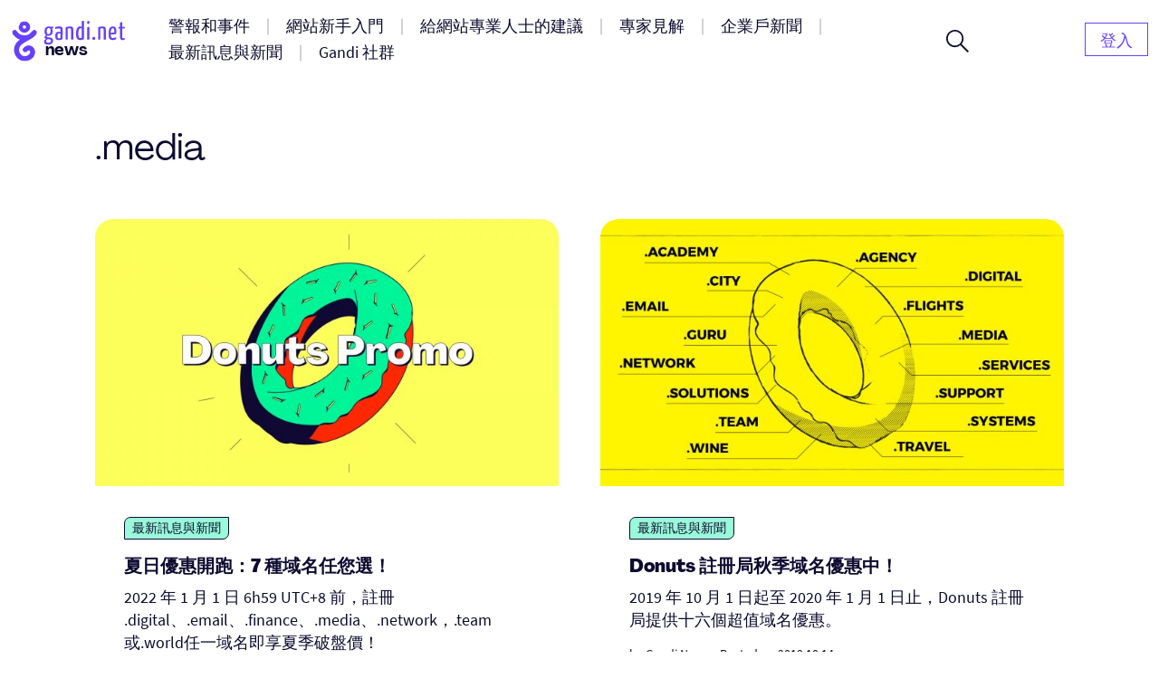

--- FILE ---
content_type: text/html; charset=UTF-8
request_url: https://news.gandi.net/zh-hant/tag/dot-media/
body_size: 14277
content:
<!doctype html>
<html lang="zh-TW">
<head>
	<meta charset="UTF-8">
	<meta name="viewport" content="width=device-width, initial-scale=1">
	<link rel="profile" href="https://gmpg.org/xfn/11">

	<title>.media &#8211; Gandi 新聞</title>
<meta name='robots' content='max-image-preview:large' />
<link rel="alternate" href="https://news.gandi.net/en/tag/dot-media/" hreflang="en" />
<link rel="alternate" href="https://news.gandi.net/es/tag/dot-media/" hreflang="es" />
<link rel="alternate" href="https://news.gandi.net/fr/tag/dot-media/" hreflang="fr" />
<link rel="alternate" href="https://news.gandi.net/ja/tag/dot-media/" hreflang="ja" />
<link rel="alternate" href="https://news.gandi.net/zh-hant/tag/dot-media/" hreflang="zh-TW" />
<link rel="alternate" href="https://news.gandi.net/zh-hans/tag/dot-media/" hreflang="zh-CN" />
<link rel="alternate" type="application/rss+xml" title="訂閱《Gandi 新聞》&raquo; 資訊提供" href="https://news.gandi.net/zh-hant/feed/" />
<link rel="alternate" type="application/rss+xml" title="訂閱《Gandi 新聞》&raquo; 留言的資訊提供" href="https://news.gandi.net/zh-hant/comments/feed/" />
<link rel="alternate" type="application/rss+xml" title="訂閱《Gandi 新聞》&raquo; 標籤〈.media〉的資訊提供" href="https://news.gandi.net/zh-hant/tag/dot-media/feed/" />
<script>
window._wpemojiSettings = {"baseUrl":"https:\/\/s.w.org\/images\/core\/emoji\/15.0.3\/72x72\/","ext":".png","svgUrl":"https:\/\/s.w.org\/images\/core\/emoji\/15.0.3\/svg\/","svgExt":".svg","source":{"concatemoji":"https:\/\/news.gandi.net\/wp-includes\/js\/wp-emoji-release.min.js?ver=6.6"}};
/*! This file is auto-generated */
!function(i,n){var o,s,e;function c(e){try{var t={supportTests:e,timestamp:(new Date).valueOf()};sessionStorage.setItem(o,JSON.stringify(t))}catch(e){}}function p(e,t,n){e.clearRect(0,0,e.canvas.width,e.canvas.height),e.fillText(t,0,0);var t=new Uint32Array(e.getImageData(0,0,e.canvas.width,e.canvas.height).data),r=(e.clearRect(0,0,e.canvas.width,e.canvas.height),e.fillText(n,0,0),new Uint32Array(e.getImageData(0,0,e.canvas.width,e.canvas.height).data));return t.every(function(e,t){return e===r[t]})}function u(e,t,n){switch(t){case"flag":return n(e,"\ud83c\udff3\ufe0f\u200d\u26a7\ufe0f","\ud83c\udff3\ufe0f\u200b\u26a7\ufe0f")?!1:!n(e,"\ud83c\uddfa\ud83c\uddf3","\ud83c\uddfa\u200b\ud83c\uddf3")&&!n(e,"\ud83c\udff4\udb40\udc67\udb40\udc62\udb40\udc65\udb40\udc6e\udb40\udc67\udb40\udc7f","\ud83c\udff4\u200b\udb40\udc67\u200b\udb40\udc62\u200b\udb40\udc65\u200b\udb40\udc6e\u200b\udb40\udc67\u200b\udb40\udc7f");case"emoji":return!n(e,"\ud83d\udc26\u200d\u2b1b","\ud83d\udc26\u200b\u2b1b")}return!1}function f(e,t,n){var r="undefined"!=typeof WorkerGlobalScope&&self instanceof WorkerGlobalScope?new OffscreenCanvas(300,150):i.createElement("canvas"),a=r.getContext("2d",{willReadFrequently:!0}),o=(a.textBaseline="top",a.font="600 32px Arial",{});return e.forEach(function(e){o[e]=t(a,e,n)}),o}function t(e){var t=i.createElement("script");t.src=e,t.defer=!0,i.head.appendChild(t)}"undefined"!=typeof Promise&&(o="wpEmojiSettingsSupports",s=["flag","emoji"],n.supports={everything:!0,everythingExceptFlag:!0},e=new Promise(function(e){i.addEventListener("DOMContentLoaded",e,{once:!0})}),new Promise(function(t){var n=function(){try{var e=JSON.parse(sessionStorage.getItem(o));if("object"==typeof e&&"number"==typeof e.timestamp&&(new Date).valueOf()<e.timestamp+604800&&"object"==typeof e.supportTests)return e.supportTests}catch(e){}return null}();if(!n){if("undefined"!=typeof Worker&&"undefined"!=typeof OffscreenCanvas&&"undefined"!=typeof URL&&URL.createObjectURL&&"undefined"!=typeof Blob)try{var e="postMessage("+f.toString()+"("+[JSON.stringify(s),u.toString(),p.toString()].join(",")+"));",r=new Blob([e],{type:"text/javascript"}),a=new Worker(URL.createObjectURL(r),{name:"wpTestEmojiSupports"});return void(a.onmessage=function(e){c(n=e.data),a.terminate(),t(n)})}catch(e){}c(n=f(s,u,p))}t(n)}).then(function(e){for(var t in e)n.supports[t]=e[t],n.supports.everything=n.supports.everything&&n.supports[t],"flag"!==t&&(n.supports.everythingExceptFlag=n.supports.everythingExceptFlag&&n.supports[t]);n.supports.everythingExceptFlag=n.supports.everythingExceptFlag&&!n.supports.flag,n.DOMReady=!1,n.readyCallback=function(){n.DOMReady=!0}}).then(function(){return e}).then(function(){var e;n.supports.everything||(n.readyCallback(),(e=n.source||{}).concatemoji?t(e.concatemoji):e.wpemoji&&e.twemoji&&(t(e.twemoji),t(e.wpemoji)))}))}((window,document),window._wpemojiSettings);
</script>
<style id='wp-emoji-styles-inline-css'>

	img.wp-smiley, img.emoji {
		display: inline !important;
		border: none !important;
		box-shadow: none !important;
		height: 1em !important;
		width: 1em !important;
		margin: 0 0.07em !important;
		vertical-align: -0.1em !important;
		background: none !important;
		padding: 0 !important;
	}
</style>
<link rel='stylesheet' id='wp-block-library-css' href='https://news.gandi.net/wp-includes/css/dist/block-library/style.min.css?ver=6.6' media='all' />
<style id='classic-theme-styles-inline-css'>
/*! This file is auto-generated */
.wp-block-button__link{color:#fff;background-color:#32373c;border-radius:9999px;box-shadow:none;text-decoration:none;padding:calc(.667em + 2px) calc(1.333em + 2px);font-size:1.125em}.wp-block-file__button{background:#32373c;color:#fff;text-decoration:none}
</style>
<style id='global-styles-inline-css'>
:root{--wp--preset--aspect-ratio--square: 1;--wp--preset--aspect-ratio--4-3: 4/3;--wp--preset--aspect-ratio--3-4: 3/4;--wp--preset--aspect-ratio--3-2: 3/2;--wp--preset--aspect-ratio--2-3: 2/3;--wp--preset--aspect-ratio--16-9: 16/9;--wp--preset--aspect-ratio--9-16: 9/16;--wp--preset--color--black: #000000;--wp--preset--color--cyan-bluish-gray: #abb8c3;--wp--preset--color--white: #fff;--wp--preset--color--pale-pink: #f78da7;--wp--preset--color--vivid-red: #cf2e2e;--wp--preset--color--luminous-vivid-orange: #ff6900;--wp--preset--color--luminous-vivid-amber: #fcb900;--wp--preset--color--light-green-cyan: #7bdcb5;--wp--preset--color--vivid-green-cyan: #00d084;--wp--preset--color--pale-cyan-blue: #8ed1fc;--wp--preset--color--vivid-cyan-blue: #0693e3;--wp--preset--color--vivid-purple: #9b51e0;--wp--preset--color--black-500: #212121;--wp--preset--color--blue-500: #0d0b30;--wp--preset--color--purple-500: #6640fe;--wp--preset--color--green-500: #00ef9f;--wp--preset--color--red-500: #fc440f;--wp--preset--color--yellow-500: #fffd77;--wp--preset--gradient--vivid-cyan-blue-to-vivid-purple: linear-gradient(135deg,rgba(6,147,227,1) 0%,rgb(155,81,224) 100%);--wp--preset--gradient--light-green-cyan-to-vivid-green-cyan: linear-gradient(135deg,rgb(122,220,180) 0%,rgb(0,208,130) 100%);--wp--preset--gradient--luminous-vivid-amber-to-luminous-vivid-orange: linear-gradient(135deg,rgba(252,185,0,1) 0%,rgba(255,105,0,1) 100%);--wp--preset--gradient--luminous-vivid-orange-to-vivid-red: linear-gradient(135deg,rgba(255,105,0,1) 0%,rgb(207,46,46) 100%);--wp--preset--gradient--very-light-gray-to-cyan-bluish-gray: linear-gradient(135deg,rgb(238,238,238) 0%,rgb(169,184,195) 100%);--wp--preset--gradient--cool-to-warm-spectrum: linear-gradient(135deg,rgb(74,234,220) 0%,rgb(151,120,209) 20%,rgb(207,42,186) 40%,rgb(238,44,130) 60%,rgb(251,105,98) 80%,rgb(254,248,76) 100%);--wp--preset--gradient--blush-light-purple: linear-gradient(135deg,rgb(255,206,236) 0%,rgb(152,150,240) 100%);--wp--preset--gradient--blush-bordeaux: linear-gradient(135deg,rgb(254,205,165) 0%,rgb(254,45,45) 50%,rgb(107,0,62) 100%);--wp--preset--gradient--luminous-dusk: linear-gradient(135deg,rgb(255,203,112) 0%,rgb(199,81,192) 50%,rgb(65,88,208) 100%);--wp--preset--gradient--pale-ocean: linear-gradient(135deg,rgb(255,245,203) 0%,rgb(182,227,212) 50%,rgb(51,167,181) 100%);--wp--preset--gradient--electric-grass: linear-gradient(135deg,rgb(202,248,128) 0%,rgb(113,206,126) 100%);--wp--preset--gradient--midnight: linear-gradient(135deg,rgb(2,3,129) 0%,rgb(40,116,252) 100%);--wp--preset--font-size--small: 13px;--wp--preset--font-size--medium: 20px;--wp--preset--font-size--large: 36px;--wp--preset--font-size--x-large: 42px;--wp--preset--font-size--s: 14px;--wp--preset--font-size--m: 18px;--wp--preset--font-size--l: 20px;--wp--preset--font-size--xl: 28px;--wp--preset--font-size--xxl: 32px;--wp--preset--font-size--xxxl: 40px;--wp--preset--font-size--xxxxl: 50px;--wp--preset--spacing--20: 0.44rem;--wp--preset--spacing--30: 0.67rem;--wp--preset--spacing--40: 1rem;--wp--preset--spacing--50: 1.5rem;--wp--preset--spacing--60: 2.25rem;--wp--preset--spacing--70: 3.38rem;--wp--preset--spacing--80: 5.06rem;--wp--preset--shadow--natural: 6px 6px 9px rgba(0, 0, 0, 0.2);--wp--preset--shadow--deep: 12px 12px 50px rgba(0, 0, 0, 0.4);--wp--preset--shadow--sharp: 6px 6px 0px rgba(0, 0, 0, 0.2);--wp--preset--shadow--outlined: 6px 6px 0px -3px rgba(255, 255, 255, 1), 6px 6px rgba(0, 0, 0, 1);--wp--preset--shadow--crisp: 6px 6px 0px rgba(0, 0, 0, 1);}:where(.is-layout-flex){gap: 0.5em;}:where(.is-layout-grid){gap: 0.5em;}body .is-layout-flex{display: flex;}.is-layout-flex{flex-wrap: wrap;align-items: center;}.is-layout-flex > :is(*, div){margin: 0;}body .is-layout-grid{display: grid;}.is-layout-grid > :is(*, div){margin: 0;}:where(.wp-block-columns.is-layout-flex){gap: 2em;}:where(.wp-block-columns.is-layout-grid){gap: 2em;}:where(.wp-block-post-template.is-layout-flex){gap: 1.25em;}:where(.wp-block-post-template.is-layout-grid){gap: 1.25em;}.has-black-color{color: var(--wp--preset--color--black) !important;}.has-cyan-bluish-gray-color{color: var(--wp--preset--color--cyan-bluish-gray) !important;}.has-white-color{color: var(--wp--preset--color--white) !important;}.has-pale-pink-color{color: var(--wp--preset--color--pale-pink) !important;}.has-vivid-red-color{color: var(--wp--preset--color--vivid-red) !important;}.has-luminous-vivid-orange-color{color: var(--wp--preset--color--luminous-vivid-orange) !important;}.has-luminous-vivid-amber-color{color: var(--wp--preset--color--luminous-vivid-amber) !important;}.has-light-green-cyan-color{color: var(--wp--preset--color--light-green-cyan) !important;}.has-vivid-green-cyan-color{color: var(--wp--preset--color--vivid-green-cyan) !important;}.has-pale-cyan-blue-color{color: var(--wp--preset--color--pale-cyan-blue) !important;}.has-vivid-cyan-blue-color{color: var(--wp--preset--color--vivid-cyan-blue) !important;}.has-vivid-purple-color{color: var(--wp--preset--color--vivid-purple) !important;}.has-black-background-color{background-color: var(--wp--preset--color--black) !important;}.has-cyan-bluish-gray-background-color{background-color: var(--wp--preset--color--cyan-bluish-gray) !important;}.has-white-background-color{background-color: var(--wp--preset--color--white) !important;}.has-pale-pink-background-color{background-color: var(--wp--preset--color--pale-pink) !important;}.has-vivid-red-background-color{background-color: var(--wp--preset--color--vivid-red) !important;}.has-luminous-vivid-orange-background-color{background-color: var(--wp--preset--color--luminous-vivid-orange) !important;}.has-luminous-vivid-amber-background-color{background-color: var(--wp--preset--color--luminous-vivid-amber) !important;}.has-light-green-cyan-background-color{background-color: var(--wp--preset--color--light-green-cyan) !important;}.has-vivid-green-cyan-background-color{background-color: var(--wp--preset--color--vivid-green-cyan) !important;}.has-pale-cyan-blue-background-color{background-color: var(--wp--preset--color--pale-cyan-blue) !important;}.has-vivid-cyan-blue-background-color{background-color: var(--wp--preset--color--vivid-cyan-blue) !important;}.has-vivid-purple-background-color{background-color: var(--wp--preset--color--vivid-purple) !important;}.has-black-border-color{border-color: var(--wp--preset--color--black) !important;}.has-cyan-bluish-gray-border-color{border-color: var(--wp--preset--color--cyan-bluish-gray) !important;}.has-white-border-color{border-color: var(--wp--preset--color--white) !important;}.has-pale-pink-border-color{border-color: var(--wp--preset--color--pale-pink) !important;}.has-vivid-red-border-color{border-color: var(--wp--preset--color--vivid-red) !important;}.has-luminous-vivid-orange-border-color{border-color: var(--wp--preset--color--luminous-vivid-orange) !important;}.has-luminous-vivid-amber-border-color{border-color: var(--wp--preset--color--luminous-vivid-amber) !important;}.has-light-green-cyan-border-color{border-color: var(--wp--preset--color--light-green-cyan) !important;}.has-vivid-green-cyan-border-color{border-color: var(--wp--preset--color--vivid-green-cyan) !important;}.has-pale-cyan-blue-border-color{border-color: var(--wp--preset--color--pale-cyan-blue) !important;}.has-vivid-cyan-blue-border-color{border-color: var(--wp--preset--color--vivid-cyan-blue) !important;}.has-vivid-purple-border-color{border-color: var(--wp--preset--color--vivid-purple) !important;}.has-vivid-cyan-blue-to-vivid-purple-gradient-background{background: var(--wp--preset--gradient--vivid-cyan-blue-to-vivid-purple) !important;}.has-light-green-cyan-to-vivid-green-cyan-gradient-background{background: var(--wp--preset--gradient--light-green-cyan-to-vivid-green-cyan) !important;}.has-luminous-vivid-amber-to-luminous-vivid-orange-gradient-background{background: var(--wp--preset--gradient--luminous-vivid-amber-to-luminous-vivid-orange) !important;}.has-luminous-vivid-orange-to-vivid-red-gradient-background{background: var(--wp--preset--gradient--luminous-vivid-orange-to-vivid-red) !important;}.has-very-light-gray-to-cyan-bluish-gray-gradient-background{background: var(--wp--preset--gradient--very-light-gray-to-cyan-bluish-gray) !important;}.has-cool-to-warm-spectrum-gradient-background{background: var(--wp--preset--gradient--cool-to-warm-spectrum) !important;}.has-blush-light-purple-gradient-background{background: var(--wp--preset--gradient--blush-light-purple) !important;}.has-blush-bordeaux-gradient-background{background: var(--wp--preset--gradient--blush-bordeaux) !important;}.has-luminous-dusk-gradient-background{background: var(--wp--preset--gradient--luminous-dusk) !important;}.has-pale-ocean-gradient-background{background: var(--wp--preset--gradient--pale-ocean) !important;}.has-electric-grass-gradient-background{background: var(--wp--preset--gradient--electric-grass) !important;}.has-midnight-gradient-background{background: var(--wp--preset--gradient--midnight) !important;}.has-small-font-size{font-size: var(--wp--preset--font-size--small) !important;}.has-medium-font-size{font-size: var(--wp--preset--font-size--medium) !important;}.has-large-font-size{font-size: var(--wp--preset--font-size--large) !important;}.has-x-large-font-size{font-size: var(--wp--preset--font-size--x-large) !important;}
:where(.wp-block-post-template.is-layout-flex){gap: 1.25em;}:where(.wp-block-post-template.is-layout-grid){gap: 1.25em;}
:where(.wp-block-columns.is-layout-flex){gap: 2em;}:where(.wp-block-columns.is-layout-grid){gap: 2em;}
:root :where(.wp-block-pullquote){font-size: 1.5em;line-height: 1.6;}
</style>
<link rel='stylesheet' id='fvp-frontend-css' href='https://news.gandi.net/wp-content/plugins/featured-video-plus/styles/frontend.css?ver=2.3.3' media='all' />
<link rel='stylesheet' id='gandi-news-style-css' href='https://news.gandi.net/wp-content/themes/gandi-news/css/main.min.css?ver=1.0.4' media='all' />

<script>
if (document.location.protocol != "https:") {
    document.location = document.URL.replace(/^http:/i, "https:");
}
</script>
<script src="https://news.gandi.net/wp-includes/js/jquery/jquery.min.js?ver=3.7.1" id="jquery-core-js"></script>
<script src="https://news.gandi.net/wp-includes/js/jquery/jquery-migrate.min.js?ver=3.4.1" id="jquery-migrate-js"></script>
<script src="https://news.gandi.net/wp-content/plugins/featured-video-plus/js/jquery.fitvids.min.js?ver=master-2015-08" id="jquery.fitvids-js"></script>
<script id="fvp-frontend-js-extra">
var fvpdata = {"ajaxurl":"https:\/\/news.gandi.net\/wp-admin\/admin-ajax.php","nonce":"04ffe770b3","fitvids":"1","dynamic":"","overlay":"","opacity":"0.75","color":"b","width":"640"};
</script>
<script src="https://news.gandi.net/wp-content/plugins/featured-video-plus/js/frontend.min.js?ver=2.3.3" id="fvp-frontend-js"></script>
<link rel="https://api.w.org/" href="https://news.gandi.net/wp-json/" /><link rel="alternate" title="JSON" type="application/json" href="https://news.gandi.net/wp-json/wp/v2/tags/5717" /><link rel="EditURI" type="application/rsd+xml" title="RSD" href="https://news.gandi.net/xmlrpc.php?rsd" />
<meta name="generator" content="WordPress 6.6" />
<link rel="icon" href="https://news.gandi.net/wp-content/uploads/2021/06/cropped-gandi-favicon-192.9d8e7b4c4306-32x32.png" sizes="32x32" />
<link rel="icon" href="https://news.gandi.net/wp-content/uploads/2021/06/cropped-gandi-favicon-192.9d8e7b4c4306-192x192.png" sizes="192x192" />
<link rel="apple-touch-icon" href="https://news.gandi.net/wp-content/uploads/2021/06/cropped-gandi-favicon-192.9d8e7b4c4306-180x180.png" />
<meta name="msapplication-TileImage" content="https://news.gandi.net/wp-content/uploads/2021/06/cropped-gandi-favicon-192.9d8e7b4c4306-270x270.png" />
</head>

<body class="archive tag tag-dot-media tag-5717 wp-custom-logo wp-embed-responsive">

<div id="page" class="site">

	<a class="skip-link" href="#primary">Skip to content</a>

	<header id="masthead" class="site-header">

		<nav id="site-navigation" class="navbar" aria-label="Main navigation">
			<div class="navbar__overlay"></div>
			<div class="navbar__inner wrapper">
				<div class="navbar__left">
					<button class="navbar__menu-button burger toggle menu-toggle" aria-controls="primary-nav" aria-expanded="false" aria-label="Open primary menu">
						<span></span>
						<span></span>
						<span></span>
					</button>
					<a href="https://news.gandi.net/zh-hant" class="navbar__logo-container"><img width="128" height="46" src="https://news.gandi.net/wp-content/uploads/2021/05/gandi-news-logo.svg" class="attachment-medium size-medium" alt="Go to home" decoding="async" /></a>				</div>
				<div class="navbar__center">
					<ul id="primary-nav" class="primary-nav"><li id="menu-item-77768" class="menu-item menu-item-type-taxonomy menu-item-object-category menu-item-77768 primary-nav__item"><a href="https://news.gandi.net/zh-hant/category/alerts-and-incidents/" class="primary-nav__link"><span>警報和事件</span></a></li>
<li id="menu-item-77769" class="menu-item menu-item-type-taxonomy menu-item-object-category menu-item-77769 primary-nav__item"><a href="https://news.gandi.net/zh-hant/category/getting-started/" class="primary-nav__link"><span>網站新手入門</span></a></li>
<li id="menu-item-77770" class="menu-item menu-item-type-taxonomy menu-item-object-category menu-item-77770 primary-nav__item"><a href="https://news.gandi.net/zh-hant/category/tips-for-web-professionals/" class="primary-nav__link"><span>給網站專業人士的建議</span></a></li>
<li id="menu-item-77771" class="menu-item menu-item-type-taxonomy menu-item-object-category menu-item-77771 primary-nav__item"><a href="https://news.gandi.net/zh-hant/category/experts-insights/" class="primary-nav__link"><span>專家見解</span></a></li>
<li id="menu-item-77772" class="menu-item menu-item-type-taxonomy menu-item-object-category menu-item-77772 primary-nav__item"><a href="https://news.gandi.net/zh-hant/category/corporate-news/" class="primary-nav__link"><span>企業戶新聞</span></a></li>
<li id="menu-item-77773" class="menu-item menu-item-type-taxonomy menu-item-object-category menu-item-77773 primary-nav__item"><a href="https://news.gandi.net/zh-hant/category/updates-and-releases/" class="primary-nav__link"><span>最新訊息與新聞</span></a></li>
<li id="menu-item-77774" class="menu-item menu-item-type-taxonomy menu-item-object-category menu-item-77774 primary-nav__item"><a href="https://news.gandi.net/zh-hant/category/gandi-community/" class="primary-nav__link"><span>Gandi 社群</span></a></li>
</ul>					<form role="search"  method="get" class="search-form search-form--header" action="https://news.gandi.net/zh-hant/">

	<div class="search-bar search-bar--header">
		<label for="search-form-1" class="screen-reader-text">Search&hellip;</label>
		<input type="search" id="search-form-1" class="search-bar__input" value="" name="s" placeholder="Search in Gandi.net news" />
		<button type="submit" class="search-bar__button" aria-label="Search">
			<svg width="25" height="25" viewBox="0 0 25 25" aria-hidden="true" class="search-bar__icon"><g><g><path d="M1.805 9.542c0-4.318 3.503-7.836 7.802-7.836 3.769 0 7.803 2.985 7.803 7.836 0 4.317-3.503 7.835-7.803 7.835S1.805 13.86 1.805 9.542zM25 23.72l-8.015-8.05c1.38-1.652 2.176-3.784 2.176-6.076 0-2.346-.902-4.744-2.494-6.503C14.862 1.066 12.367 0 9.607 0 4.3 0 0 4.318 0 9.595c0 5.277 4.3 9.595 9.554 9.595a9.442 9.442 0 0 0 6.104-2.239L23.673 25z"/></g></g></svg>
		</button>
		<button class="search-bar__open-search toggle" aria-controls="search-form-1" aria-label="Open search form">
			<svg width="25" height="25" viewBox="0 0 25 25" aria-hidden="true" class="search-bar__open-search-open"><g><g><path d="M1.805 9.542c0-4.318 3.503-7.836 7.802-7.836 3.769 0 7.803 2.985 7.803 7.836 0 4.317-3.503 7.835-7.803 7.835S1.805 13.86 1.805 9.542zM25 23.72l-8.015-8.05c1.38-1.652 2.176-3.784 2.176-6.076 0-2.346-.902-4.744-2.494-6.503C14.862 1.066 12.367 0 9.607 0 4.3 0 0 4.318 0 9.595c0 5.277 4.3 9.595 9.554 9.595a9.442 9.442 0 0 0 6.104-2.239L23.673 25z"/></g></g></svg>
			<svg width="16" height="16" viewBox="0 0 16 16" aria-hidden="true" class="search-bar__open-search-close"><g><g><path d="M15.192 0L8 7.208.808 0 0 .808 7.208 8 0 15.192.808 16 8 8.792 15.192 16l.808-.808L8.792 8 16 .808z"/></g></g></svg>
		</button>
	</div>
</form>
				</div>
				<div class="navbar__right">
					<ul id="secondary-nav" class="secondary-nav"><li id="menu-item-82400" class="menu-item menu-item-type-custom menu-item-object-custom menu-item-home menu-item-82400 primary-nav__item primary-nav__button"><a href="https://news.gandi.net/zh-hant/" class="primary-nav__link"><span>登入</span></a></li>
</ul>				</div>
				
			</div>
			
		</nav><!-- #site-navigation -->

	</header><!-- #masthead -->

	
	<main id="primary" class="site-main">

		
			<header class="page-header wrapper--small">
				<h1 class="page-header__title page-header__title--light">.media</h1>			</header><!-- .page-header -->

			<div class="grid wrapper--small">
				
<article id="post-81796" class="entry post-81796 post type-post status-publish format-standard has-post-thumbnail hentry category-updates-and-releases tag-dot-digital tag-dot-email tag-dot-finance tag-dot-media tag-dot-network tag-dot-team tag-dot-world tag-promotions-zh-hant level-beginner reading-time-2-min">

	<div class="entry__inner">
		
		<img width="530" height="265" src="https://news.gandi.net/wp-content/uploads/2020/12/gandi-news-donuts-DEC2020-fdff5b.jpg" class="attachment-featured size-featured wp-post-image" alt="夏日優惠開跑：7 種域名任您選！" decoding="async" fetchpriority="high" srcset="https://news.gandi.net/wp-content/uploads/2020/12/gandi-news-donuts-DEC2020-fdff5b.jpg 1600w, https://news.gandi.net/wp-content/uploads/2020/12/gandi-news-donuts-DEC2020-fdff5b-300x150.jpg 300w, https://news.gandi.net/wp-content/uploads/2020/12/gandi-news-donuts-DEC2020-fdff5b-1024x512.jpg 1024w, https://news.gandi.net/wp-content/uploads/2020/12/gandi-news-donuts-DEC2020-fdff5b-768x384.jpg 768w, https://news.gandi.net/wp-content/uploads/2020/12/gandi-news-donuts-DEC2020-fdff5b-1536x768.jpg 1536w" sizes="(max-width: 530px) 100vw, 530px" />
		<div class="entry__content">

			<div class="entry__header">
				<span class="terms-list terms-list--category"> <a href="https://news.gandi.net/zh-hant/category/updates-and-releases/" class="terms-list-item terms-list-item--green">最新訊息與新聞</a></span>			</div>
			
			<h2 class="entry__title"><a href="https://news.gandi.net/zh-hant/2021/07/summer-promotion-on-7-extensions/">夏日優惠開跑：7 種域名任您選！</a></h2>
			<p>2022 年 1 月 1 日 6h59 UTC+8 前，註冊 .digital、.email、.finance、.media、.network，.team 或.world任一域名即享夏季破盤價！</p>

					<div class="post-meta">
			<span class="posted-by"> by <span class="author vcard"><a href="https://news.gandi.net/zh-hant/author/estelle-chang/">Estelle Chang</a></span></span>			<span class="separator" aria-hidden="true">-</span>
			<span class="posted-on">Posted on <time class="entry-date published updated" datetime="2021-07-01T08:19:08+02:00">2021.07.01</time></span>			<div class="post-meta__terms">
				<span class="terms-list terms-list--reading-time"> <a href="https://news.gandi.net/zh-hant/reading-time/2-min/" class="terms-list-item">2 分鐘</a></span>				<span class="separator" aria-hidden="true">-</span>				<span class="terms-list terms-list--level"> <a href="https://news.gandi.net/zh-hant/level/beginner/" class="terms-list-item">初學者</a></span>			</div>			
					</div>
		
		</div>

	</div>

</article><!-- #post-81796 -->
<article id="post-55348" class="entry post-55348 post type-post status-publish format-standard has-post-thumbnail hentry category-updates-and-releases tag-dot-academy tag-dot-agency tag-dot-city tag-dot-digital tag-dot-email tag-dot-flights tag-dot-guru tag-dot-media tag-dot-network tag-dot-services tag-dot-solutions tag-dot-support tag-dot-systems tag-dot-team tag-dot-travel tag-dot-wine">

	<div class="entry__inner">
		
		<img width="530" height="265" src="https://news.gandi.net/wp-content/uploads/2019/10/gandi-news-donuts-fff500.jpg" class="attachment-featured size-featured wp-post-image" alt="Donuts 註冊局秋季域名優惠中！" decoding="async" srcset="https://news.gandi.net/wp-content/uploads/2019/10/gandi-news-donuts-fff500.jpg 1600w, https://news.gandi.net/wp-content/uploads/2019/10/gandi-news-donuts-fff500-300x150.jpg 300w, https://news.gandi.net/wp-content/uploads/2019/10/gandi-news-donuts-fff500-768x384.jpg 768w, https://news.gandi.net/wp-content/uploads/2019/10/gandi-news-donuts-fff500-1024x512.jpg 1024w" sizes="(max-width: 530px) 100vw, 530px" />
		<div class="entry__content">

			<div class="entry__header">
				<span class="terms-list terms-list--category"> <a href="https://news.gandi.net/zh-hant/category/updates-and-releases/" class="terms-list-item terms-list-item--green">最新訊息與新聞</a></span>			</div>
			
			<h2 class="entry__title"><a href="https://news.gandi.net/zh-hant/2019/10/fall-time-sale-on-donuts-domains/">Donuts 註冊局秋季域名優惠中！</a></h2>
			<p>2019 年 10 月 1 日起至 2020 年 1 月 1 日止，Donuts 註冊局提供十六個超值域名優惠。</p>

					<div class="post-meta">
			<span class="posted-by"> by <span class="author vcard"><a href="https://news.gandi.net/zh-hant/author/gandi/">Gandi News</a></span></span>			<span class="separator" aria-hidden="true">-</span>
			<span class="posted-on">Posted on <time class="entry-date published updated" datetime="2019-10-14T08:50:41+02:00">2019.10.14</time></span>			<div class="post-meta__terms">
															</div>			
					</div>
		
		</div>

	</div>

</article><!-- #post-55348 -->
<article id="post-51271" class="entry post-51271 post type-post status-publish format-standard has-post-thumbnail hentry category-updates-and-releases tag-dot-army tag-dot-attorney tag-dot-band tag-dot-city tag-dot-consulting tag-dot-dentist tag-dot-digital tag-dot-engineer tag-dot-events tag-dot-family tag-dot-fan tag-dot-forsale tag-dot-games tag-dot-group tag-dot-guide tag-dot-land tag-dot-life tag-dot-live tag-dot-ltd tag-dot-market tag-dot-media tag-dot-rip tag-dot-studio tag-dot-team tag-dot-today tag-dot-vacations tag-dot-video tag-dot-world tag-promotions-zh-hant tag-domains-zh-hant">

	<div class="entry__inner">
		
		<img width="530" height="265" src="https://news.gandi.net/wp-content/uploads/2017/05/promos_domains3.jpg" class="attachment-featured size-featured wp-post-image" alt="Donuts 註冊局 29 種高價域名現正優惠中！" decoding="async" srcset="https://news.gandi.net/wp-content/uploads/2017/05/promos_domains3.jpg 1600w, https://news.gandi.net/wp-content/uploads/2017/05/promos_domains3-300x150.jpg 300w, https://news.gandi.net/wp-content/uploads/2017/05/promos_domains3-768x384.jpg 768w, https://news.gandi.net/wp-content/uploads/2017/05/promos_domains3-1024x512.jpg 1024w" sizes="(max-width: 530px) 100vw, 530px" />
		<div class="entry__content">

			<div class="entry__header">
				<span class="terms-list terms-list--category"> <a href="https://news.gandi.net/zh-hant/category/updates-and-releases/" class="terms-list-item terms-list-item--green">最新訊息與新聞</a></span>			</div>
			
			<h2 class="entry__title"><a href="https://news.gandi.net/zh-hant/2019/07/premium-promo-on-donuts-domains/">Donuts 註冊局 29 種高價域名現正優惠中！</a></h2>
			<p>即日起至 2019 年 8 月 1 日止，Donuts 註冊局提供 29 種高價域名優惠，註冊即可享有 2.5 折超值優惠價！</p>

					<div class="post-meta">
			<span class="posted-by"> by <span class="author vcard"><a href="https://news.gandi.net/zh-hant/author/estelle-chang/">Estelle Chang</a></span></span>			<span class="separator" aria-hidden="true">-</span>
			<span class="posted-on">Posted on <time class="entry-date published updated" datetime="2019-07-17T04:45:12+02:00">2019.07.17</time></span>			<div class="post-meta__terms">
															</div>			
					</div>
		
		</div>

	</div>

</article><!-- #post-51271 -->
<article id="post-48958" class="entry post-48958 post type-post status-publish format-standard has-post-thumbnail hentry category-updates-and-releases tag-dot-apartments tag-dot-army tag-dot-attorney tag-dot-auction tag-dot-band tag-dot-cash tag-dot-chat tag-dot-city tag-dot-consulting tag-dot-dental tag-dot-dentist tag-dot-email tag-dot-engineer tag-dot-events tag-dot-exchange tag-dot-family tag-dot-forsale tag-dot-fund-games tag-dot-gives tag-dot-group tag-dot-land tag-dot-lawyer tag-dot-legal tag-dot-live tag-dot-media tag-dot-news tag-dot-ninja tag-dot-photography tag-dot-properties tag-promotions-zh-hant">

	<div class="entry__inner">
		
		<img width="530" height="265" src="https://news.gandi.net/wp-content/uploads/2019/05/promo_donuts_2019_06_f63d12.jpg" class="attachment-featured size-featured wp-post-image" alt="30 種域名優惠滿天飛！只在今、明兩天！" decoding="async" loading="lazy" srcset="https://news.gandi.net/wp-content/uploads/2019/05/promo_donuts_2019_06_f63d12.jpg 1600w, https://news.gandi.net/wp-content/uploads/2019/05/promo_donuts_2019_06_f63d12-300x150.jpg 300w, https://news.gandi.net/wp-content/uploads/2019/05/promo_donuts_2019_06_f63d12-768x384.jpg 768w, https://news.gandi.net/wp-content/uploads/2019/05/promo_donuts_2019_06_f63d12-1024x512.jpg 1024w" sizes="(max-width: 530px) 100vw, 530px" />
		<div class="entry__content">

			<div class="entry__header">
				<span class="terms-list terms-list--category"> <a href="https://news.gandi.net/zh-hant/category/updates-and-releases/" class="terms-list-item terms-list-item--green">最新訊息與新聞</a></span>			</div>
			
			<h2 class="entry__title"><a href="https://news.gandi.net/zh-hant/2019/05/massive-promotion-on-more-than-30-domains/">30 種域名優惠滿天飛！只在今、明兩天！</a></h2>
			<p>30 種域名優惠只到 5 月 31 日止！</p>

					<div class="post-meta">
			<span class="posted-by"> by <span class="author vcard"><a href="https://news.gandi.net/zh-hant/author/gandi/">Gandi News</a></span></span>			<span class="separator" aria-hidden="true">-</span>
			<span class="posted-on">Posted on <time class="entry-date published updated" datetime="2019-05-29T10:06:08+02:00">2019.05.29</time></span>			<div class="post-meta__terms">
															</div>			
					</div>
		
		</div>

	</div>

</article><!-- #post-48958 -->
<article id="post-44518" class="entry post-44518 post type-post status-publish format-standard has-post-thumbnail hentry category-updates-and-releases tag-dot-academy tag-dot-agency tag-dot-chat tag-dot-city tag-dot-company tag-dot-digital tag-dot-email tag-dot-flights tag-dot-guru tag-dot-media tag-dot-network tag-dot-services tag-dot-solutions tag-dot-support tag-dot-systems tag-dot-team tag-dot-wine tag-promotions-zh-hant tag-domains-zh-hant">

	<div class="entry__inner">
		
		<img width="530" height="265" src="https://news.gandi.net/wp-content/uploads/2017/12/domains_donuts_Q1_e8a021.jpg" class="attachment-featured size-featured wp-post-image" alt="17 個域名限時特惠 4 個月！" decoding="async" loading="lazy" srcset="https://news.gandi.net/wp-content/uploads/2017/12/domains_donuts_Q1_e8a021.jpg 1600w, https://news.gandi.net/wp-content/uploads/2017/12/domains_donuts_Q1_e8a021-300x150.jpg 300w, https://news.gandi.net/wp-content/uploads/2017/12/domains_donuts_Q1_e8a021-768x384.jpg 768w, https://news.gandi.net/wp-content/uploads/2017/12/domains_donuts_Q1_e8a021-1024x512.jpg 1024w" sizes="(max-width: 530px) 100vw, 530px" />
		<div class="entry__content">

			<div class="entry__header">
				<span class="terms-list terms-list--category"> <a href="https://news.gandi.net/zh-hant/category/updates-and-releases/" class="terms-list-item terms-list-item--green">最新訊息與新聞</a></span>			</div>
			
			<h2 class="entry__title"><a href="https://news.gandi.net/zh-hant/2019/01/massive-promo-on-seventeen-domains/">17 個域名限時特惠 4 個月！</a></h2>
			<p>註冊局 Donuts 推出 17 個域名特惠，讓您整整四個月 [&hellip;]</p>

					<div class="post-meta">
			<span class="posted-by"> by <span class="author vcard"><a href="https://news.gandi.net/zh-hant/author/gandi/">Gandi News</a></span></span>			<span class="separator" aria-hidden="true">-</span>
			<span class="posted-on">Posted on <time class="entry-date published updated" datetime="2019-01-25T02:45:35+01:00">2019.01.25</time></span>			<div class="post-meta__terms">
															</div>			
					</div>
		
		</div>

	</div>

</article><!-- #post-44518 -->
<article id="post-40789" class="entry post-40789 post type-post status-publish format-standard has-post-thumbnail hentry category-updates-and-releases tag-dot-agency tag-dot-city tag-dot-company tag-dot-digital tag-dot-email tag-dot-guide tag-dot-guru tag-dot-immo tag-dot-media tag-dot-network tag-dot-services tag-dot-solutions tag-dot-support tag-dot-systems tag-dot-team tag-dot-world tag-domain-fr tag-promotions-zh-hant">

	<div class="entry__inner">
		
		<img width="530" height="265" src="https://news.gandi.net/wp-content/uploads/2017/12/domains_donuts_Q1_e8a021.jpg" class="attachment-featured size-featured wp-post-image" alt="Donuts 眾多域名促銷延長至六月底" decoding="async" loading="lazy" srcset="https://news.gandi.net/wp-content/uploads/2017/12/domains_donuts_Q1_e8a021.jpg 1600w, https://news.gandi.net/wp-content/uploads/2017/12/domains_donuts_Q1_e8a021-300x150.jpg 300w, https://news.gandi.net/wp-content/uploads/2017/12/domains_donuts_Q1_e8a021-768x384.jpg 768w, https://news.gandi.net/wp-content/uploads/2017/12/domains_donuts_Q1_e8a021-1024x512.jpg 1024w" sizes="(max-width: 530px) 100vw, 530px" />
		<div class="entry__content">

			<div class="entry__header">
				<span class="terms-list terms-list--category"> <a href="https://news.gandi.net/zh-hant/category/updates-and-releases/" class="terms-list-item terms-list-item--green">最新訊息與新聞</a></span>			</div>
			
			<h2 class="entry__title"><a href="https://news.gandi.net/zh-hant/2018/04/donuts-promo-extended/">Donuts 眾多域名促銷延長至六月底</a></h2>
			<p>Donuts 眾多域名新年大促銷 原預計到三月的促銷時間，將延長加碼！</p>

					<div class="post-meta">
			<span class="posted-by"> by <span class="author vcard"><a href="https://news.gandi.net/zh-hant/author/gandi/">Gandi News</a></span></span>			<span class="separator" aria-hidden="true">-</span>
			<span class="posted-on">Posted on <time class="entry-date published updated" datetime="2018-04-02T10:24:28+02:00">2018.04.02</time></span>			<div class="post-meta__terms">
															</div>			
					</div>
		
		</div>

	</div>

</article><!-- #post-40789 -->
<article id="post-39355" class="entry post-39355 post type-post status-publish format-standard has-post-thumbnail hentry category-updates-and-releases tag-dot-agency tag-dot-city tag-dot-company tag-dot-digital tag-dot-email tag-dot-guide tag-dot-guru tag-dot-immo tag-dot-media tag-dot-network tag-dot-services tag-dot-solutions tag-dot-support tag-dot-systems tag-dot-team tag-dot-world tag-promotions-zh-hant tag-domains-zh-hant">

	<div class="entry__inner">
		
		<img width="530" height="265" src="https://news.gandi.net/wp-content/uploads/2017/12/domains_donuts_Q1_e8a021.jpg" class="attachment-featured size-featured wp-post-image" alt="Donuts 眾多域名新年大促銷" decoding="async" loading="lazy" srcset="https://news.gandi.net/wp-content/uploads/2017/12/domains_donuts_Q1_e8a021.jpg 1600w, https://news.gandi.net/wp-content/uploads/2017/12/domains_donuts_Q1_e8a021-300x150.jpg 300w, https://news.gandi.net/wp-content/uploads/2017/12/domains_donuts_Q1_e8a021-768x384.jpg 768w, https://news.gandi.net/wp-content/uploads/2017/12/domains_donuts_Q1_e8a021-1024x512.jpg 1024w" sizes="(max-width: 530px) 100vw, 530px" />
		<div class="entry__content">

			<div class="entry__header">
				<span class="terms-list terms-list--category"> <a href="https://news.gandi.net/zh-hant/category/updates-and-releases/" class="terms-list-item terms-list-item--green">最新訊息與新聞</a></span>			</div>
			
			<h2 class="entry__title"><a href="https://news.gandi.net/zh-hant/2018/01/donuts-zhong-duo-yu-ming-xin-nian-da-cu-xiao/">Donuts 眾多域名新年大促銷</a></h2>
			<p>優惠活動至3月底 快來看看優惠內容</p>

					<div class="post-meta">
			<span class="posted-by"> by <span class="author vcard"><a href="https://news.gandi.net/zh-hant/author/gandi/">Gandi News</a></span></span>			<span class="separator" aria-hidden="true">-</span>
			<span class="posted-on">Posted on <time class="entry-date published updated" datetime="2018-01-01T00:00:00+01:00">2018.01.01</time></span>			<div class="post-meta__terms">
															</div>			
					</div>
		
		</div>

	</div>

</article><!-- #post-39355 -->
<article id="post-37859" class="entry post-37859 post type-post status-publish format-standard has-post-thumbnail hentry category-updates-and-releases tag-dot-digital tag-dot-media tag-dot-photography tag-dot-video tag-promotions-zh-hant tag-domains-zh-hant">

	<div class="entry__inner">
		
		<img width="530" height="265" src="https://news.gandi.net/wp-content/uploads/2017/09/2017_09_creative_pack.jpg" class="attachment-featured size-featured wp-post-image" alt="創意數位媒體專用域名註冊優惠" decoding="async" loading="lazy" srcset="https://news.gandi.net/wp-content/uploads/2017/09/2017_09_creative_pack.jpg 1600w, https://news.gandi.net/wp-content/uploads/2017/09/2017_09_creative_pack-300x150.jpg 300w, https://news.gandi.net/wp-content/uploads/2017/09/2017_09_creative_pack-768x384.jpg 768w, https://news.gandi.net/wp-content/uploads/2017/09/2017_09_creative_pack-1024x512.jpg 1024w" sizes="(max-width: 530px) 100vw, 530px" />
		<div class="entry__content">

			<div class="entry__header">
				<span class="terms-list terms-list--category"> <a href="https://news.gandi.net/zh-hant/category/updates-and-releases/" class="terms-list-item terms-list-item--green">最新訊息與新聞</a></span>			</div>
			
			<h2 class="entry__title"><a href="https://news.gandi.net/zh-hant/2017/10/%e5%89%b5%e6%84%8f%e6%95%b8%e4%bd%8d%e5%aa%92%e9%ab%94%e5%b0%88%e7%94%a8%e5%9f%9f%e5%90%8d%e8%a8%bb%e5%86%8a%e5%84%aa%e6%83%a0/">創意數位媒體專用域名註冊優惠</a></h2>
			<p>專為創意數位媒體、相片和影片內容所使用的 .digital、 .media、 .photography 和 .video 域名到年底前有註冊優惠</p>

					<div class="post-meta">
			<span class="posted-by"> by <span class="author vcard"><a href="https://news.gandi.net/zh-hant/author/admin/">Gandi</a></span></span>			<span class="separator" aria-hidden="true">-</span>
			<span class="posted-on">Posted on <time class="entry-date published updated" datetime="2017-10-06T06:54:45+02:00">2017.10.06</time></span>			<div class="post-meta__terms">
															</div>			
					</div>
		
		</div>

	</div>

</article><!-- #post-37859 -->
<article id="post-33887" class="entry post-33887 post type-post status-publish format-standard has-post-thumbnail hentry category-updates-and-releases tag-dot-cafe tag-dot-city tag-dot-coffee tag-dot-company tag-dot-digital tag-dot-email tag-dot-group tag-dot-guide tag-dot-house tag-dot-immo tag-dot-life tag-dot-maison tag-dot-media tag-dot-movie tag-dot-network tag-dot-photography tag-dot-photos tag-dot-pictures tag-dot-solutions tag-dot-systems tag-dot-tools tag-dot-tours tag-dot-town tag-dot-villas tag-dot-vin tag-dot-voyage tag-dot-wine tag-dot-world tag-dot-zone tag-promotions-zh-hant tag-domains-zh-hant">

	<div class="entry__inner">
		
		<img width="530" height="265" src="https://news.gandi.net/wp-content/uploads/2017/04/2017_04_promo_donuts_Q2Q3_ZHANT-e1494937204785.jpg" class="attachment-featured size-featured wp-post-image" alt="眾多域名優惠活動" decoding="async" loading="lazy" srcset="https://news.gandi.net/wp-content/uploads/2017/04/2017_04_promo_donuts_Q2Q3_ZHANT-e1494937204785.jpg 1600w, https://news.gandi.net/wp-content/uploads/2017/04/2017_04_promo_donuts_Q2Q3_ZHANT-e1494937204785-150x75.jpg 150w, https://news.gandi.net/wp-content/uploads/2017/04/2017_04_promo_donuts_Q2Q3_ZHANT-e1494937204785-300x150.jpg 300w, https://news.gandi.net/wp-content/uploads/2017/04/2017_04_promo_donuts_Q2Q3_ZHANT-e1494937204785-768x384.jpg 768w, https://news.gandi.net/wp-content/uploads/2017/04/2017_04_promo_donuts_Q2Q3_ZHANT-e1494937204785-1024x512.jpg 1024w" sizes="(max-width: 530px) 100vw, 530px" />
		<div class="entry__content">

			<div class="entry__header">
				<span class="terms-list terms-list--category"> <a href="https://news.gandi.net/zh-hant/category/updates-and-releases/" class="terms-list-item terms-list-item--green">最新訊息與新聞</a></span>			</div>
			
			<h2 class="entry__title"><a href="https://news.gandi.net/zh-hant/2017/04/zhong-duo-yu-ming-you-hui-huo-dong/">眾多域名優惠活動</a></h2>
			<p>這個春夏，Donuts 推出眾多域名註冊優惠</p>

					<div class="post-meta">
			<span class="posted-by"> by <span class="author vcard"><a href="https://news.gandi.net/zh-hant/author/admin/">Gandi</a></span></span>			<span class="separator" aria-hidden="true">-</span>
			<span class="posted-on">Posted on <time class="entry-date published updated" datetime="2017-04-01T06:17:12+02:00">2017.04.01</time></span>			<div class="post-meta__terms">
															</div>			
					</div>
		
		</div>

	</div>

</article><!-- #post-33887 -->			</div>

			
	</main><!-- #main -->

		<section class="pre-footer">
			
<div class="wp-block-cover alignfull has-parallax is-repeated" style="background-image:url(https://news.gandi.net/wp-content/uploads/2021/05/NEWSLETTER-FOND-COLOR.svg)"><div class="wp-block-cover__inner-container is-layout-flow wp-block-cover-is-layout-flow">
<div class="wp-block-group is-style-border-radius"><div class="wp-block-group__inner-container is-layout-flow wp-block-group-is-layout-flow">
<h2 class="has-text-align-center has-mobile-align-left is-style-no-margin has-blue-500-color has-text-color wp-block-heading" data-mobile-align="left">訂閱 Gandi 電子報</h2>



<p class="has-text-align-center has-mobile-align-left has-blue-500-color has-text-color" data-mobile-align="left">已有超過 175,000 名用戶訂閱我們的電子報，立即加入我們以掌握最新訊息及最佳優惠活動</p>



<p></p>



	    <form class="newsletter-form">
	    	<label>
	    		<span class="screen-reader-text">Fill your e-mail address</span>
	    		<input type="email" name="newsletter_email" required="" placeholder="您的電子郵件地址">
	    	</label>
	    	<button type="submit" class="newsletter-form__submit">訂閱</button>
    		<div class="newsletter-form__notices">
    			<p class="newsletter-form__notices-message">
    				<span aria-hidden="true" class="icon"></span>
    				<span class="message"></span>
    			</p>	    			
    		</div>
	    </form>

	    
</div></div>
</div></div>
		</section>
			<footer class="footer">

		<div class="footer__inner wrapper">

							<div class="footer__panel">
					<div class="widget widget__footer bg-dark widget_media_image"><a href="https://news.gandi.net/zh-hant"><img width="163" height="48" src="https://news.gandi.net/wp-content/uploads/2021/05/logo-gandi-blanc.svg" class="image wp-image-77732  attachment-163x48 size-163x48" alt="Gandi news" style="max-width: 100%; height: auto;" decoding="async" loading="lazy" /></a></div><div class="widget widget__footer bg-dark widget_social_nav"><ul id="menu-social" class="menu-social"><li id="menu-item-79794" class="menu-item menu-item-type-custom menu-item-object-custom menu-item-79794 nav__item--icon"><a href="https://www.facebook.com/gandiasia"><span><span class="screen-reader-text">Facebook</span><svg class="icon icon-facebook" xmlns="http://www.w3.org/2000/svg" viewBox="0 0 24 24" aria-hidden="true" role="img" focusable="false"><rect x="0" fill="none" width="24" height="24"/><g><path d="M20.007 3H3.993C3.445 3 3 3.445 3 3.993v16.013c0 .55.445.994.993.994h8.62v-6.97H10.27V11.31h2.346V9.31c0-2.325 1.42-3.59 3.494-3.59.993 0 1.847.073 2.096.106v2.43h-1.438c-1.128 0-1.346.537-1.346 1.324v1.734h2.69l-.35 2.717h-2.34V21h4.587c.548 0 .993-.445.993-.993V3.993c0-.548-.445-.993-.993-.993z"/></g></svg></span></a></li>
<li id="menu-item-79795" class="menu-item menu-item-type-custom menu-item-object-custom menu-item-79795 nav__item--icon"><a href="https://twitter.com/Gandi_Asia"><span><span class="screen-reader-text">Twitter</span><svg class="icon icon-twitter" xmlns="http://www.w3.org/2000/svg" viewBox="0 0 24 24" aria-hidden="true" role="img" focusable="false"><rect x="0" fill="none" width="24" height="24"/><g><path d="M22.23 5.924c-.736.326-1.527.547-2.357.646.847-.508 1.498-1.312 1.804-2.27-.793.47-1.67.812-2.606.996C18.325 4.498 17.258 4 16.078 4c-2.266 0-4.103 1.837-4.103 4.103 0 .322.036.635.106.935-3.41-.17-6.433-1.804-8.457-4.287-.353.607-.556 1.312-.556 2.064 0 1.424.724 2.68 1.825 3.415-.673-.022-1.305-.207-1.86-.514v.052c0 1.988 1.415 3.647 3.293 4.023-.344.095-.707.145-1.08.145-.265 0-.522-.026-.773-.074.522 1.63 2.038 2.817 3.833 2.85-1.404 1.1-3.174 1.757-5.096 1.757-.332 0-.66-.02-.98-.057 1.816 1.164 3.973 1.843 6.29 1.843 7.547 0 11.675-6.252 11.675-11.675 0-.178-.004-.355-.012-.53.802-.578 1.497-1.3 2.047-2.124z"/></g></svg></span></a></li>
<li id="menu-item-79796" class="menu-item menu-item-type-custom menu-item-object-custom menu-item-79796 nav__item--icon"><a href="https://www.instagram.com/gandiasia/"><span><span class="screen-reader-text">Instagram</span><svg class="icon icon-instagram" xmlns="http://www.w3.org/2000/svg" viewBox="0 0 24 24" aria-hidden="true" role="img" focusable="false"><rect x="0" fill="none" width="24" height="24"/><g><path d="M12 4.622c2.403 0 2.688.01 3.637.052.877.04 1.354.187 1.67.31.42.163.72.358 1.036.673.315.315.51.615.673 1.035.123.317.27.794.31 1.67.043.95.052 1.235.052 3.638s-.01 2.688-.052 3.637c-.04.877-.187 1.354-.31 1.67-.163.42-.358.72-.673 1.036-.315.315-.615.51-1.035.673-.317.123-.794.27-1.67.31-.95.043-1.234.052-3.638.052s-2.688-.01-3.637-.052c-.877-.04-1.354-.187-1.67-.31-.42-.163-.72-.358-1.036-.673-.315-.315-.51-.615-.673-1.035-.123-.317-.27-.794-.31-1.67-.043-.95-.052-1.235-.052-3.638s.01-2.688.052-3.637c.04-.877.187-1.354.31-1.67.163-.42.358-.72.673-1.036.315-.315.615-.51 1.035-.673.317-.123.794-.27 1.67-.31.95-.043 1.235-.052 3.638-.052M12 3c-2.444 0-2.75.01-3.71.054s-1.613.196-2.185.418c-.592.23-1.094.538-1.594 1.04-.5.5-.807 1-1.037 1.593-.223.572-.375 1.226-.42 2.184C3.01 9.25 3 9.555 3 12s.01 2.75.054 3.71.196 1.613.418 2.186c.23.592.538 1.094 1.038 1.594s1.002.808 1.594 1.038c.572.222 1.227.375 2.185.418.96.044 1.266.054 3.71.054s2.75-.01 3.71-.054 1.613-.196 2.186-.418c.592-.23 1.094-.538 1.594-1.038s.808-1.002 1.038-1.594c.222-.572.375-1.227.418-2.185.044-.96.054-1.266.054-3.71s-.01-2.75-.054-3.71-.196-1.613-.418-2.186c-.23-.592-.538-1.094-1.038-1.594s-1.002-.808-1.594-1.038c-.572-.222-1.227-.375-2.185-.418C14.75 3.01 14.445 3 12 3zm0 4.378c-2.552 0-4.622 2.07-4.622 4.622s2.07 4.622 4.622 4.622 4.622-2.07 4.622-4.622S14.552 7.378 12 7.378zM12 15c-1.657 0-3-1.343-3-3s1.343-3 3-3 3 1.343 3 3-1.343 3-3 3zm4.804-8.884c-.596 0-1.08.484-1.08 1.08s.484 1.08 1.08 1.08c.596 0 1.08-.484 1.08-1.08s-.483-1.08-1.08-1.08z"/></g></svg></span></a></li>
<li id="menu-item-79797" class="menu-item menu-item-type-custom menu-item-object-custom menu-item-79797 nav__item--icon"><a href="https://youtube.com/user/gandinet"><span><span class="screen-reader-text">YouTube</span><svg class="icon icon-youtube" xmlns="http://www.w3.org/2000/svg" viewBox="0 0 24 24" aria-hidden="true" role="img" focusable="false"><rect x="0" fill="none" width="24" height="24"/><g><path d="M21.8 8s-.195-1.377-.795-1.984c-.76-.797-1.613-.8-2.004-.847-2.798-.203-6.996-.203-6.996-.203h-.01s-4.197 0-6.996.202c-.39.046-1.242.05-2.003.846C2.395 6.623 2.2 8 2.2 8S2 9.62 2 11.24v1.517c0 1.618.2 3.237.2 3.237s.195 1.378.795 1.985c.76.797 1.76.77 2.205.855 1.6.153 6.8.2 6.8.2s4.203-.005 7-.208c.392-.047 1.244-.05 2.005-.847.6-.607.795-1.985.795-1.985s.2-1.618.2-3.237v-1.517C22 9.62 21.8 8 21.8 8zM9.935 14.595v-5.62l5.403 2.82-5.403 2.8z"/></g></svg></span></a></li>
<li id="menu-item-79798" class="menu-item menu-item-type-custom menu-item-object-custom menu-item-79798 nav__item--icon"><a href="https://www.linkedin.com/company/gandi/"><span><span class="screen-reader-text">LinkedIn</span><svg class="icon icon-linkedin" xmlns="http://www.w3.org/2000/svg" viewBox="0 0 24 24" aria-hidden="true" role="img" focusable="false"><rect x="0" fill="none" width="24" height="24"/><g><path d="M19.7 3H4.3C3.582 3 3 3.582 3 4.3v15.4c0 .718.582 1.3 1.3 1.3h15.4c.718 0 1.3-.582 1.3-1.3V4.3c0-.718-.582-1.3-1.3-1.3zM8.34 18.338H5.666v-8.59H8.34v8.59zM7.003 8.574c-.857 0-1.55-.694-1.55-1.548 0-.855.692-1.548 1.55-1.548.854 0 1.547.694 1.547 1.548 0 .855-.692 1.548-1.546 1.548zm11.335 9.764h-2.67V14.16c0-.995-.017-2.277-1.387-2.277-1.39 0-1.6 1.086-1.6 2.206v4.248h-2.668v-8.59h2.56v1.174h.036c.357-.675 1.228-1.387 2.527-1.387 2.703 0 3.203 1.78 3.203 4.092v4.71z"/></g></svg></span></a></li>
<li id="menu-item-79799" class="menu-item menu-item-type-custom menu-item-object-custom menu-item-79799 nav__item--icon"><a href="https://github.com/Gandi"><span><span class="screen-reader-text">GitHub</span><svg class="icon icon-github" xmlns="http://www.w3.org/2000/svg" viewBox="0 0 24 24" aria-hidden="true" role="img" focusable="false"><rect x="0" fill="none" width="24" height="24"/><g><path d="M12 2C6.477 2 2 6.477 2 12c0 4.42 2.865 8.166 6.84 9.49.5.09.68-.22.68-.485 0-.236-.008-.866-.013-1.7-2.782.603-3.37-1.34-3.37-1.34-.454-1.156-1.11-1.464-1.11-1.464-.908-.62.07-.607.07-.607 1.004.07 1.532 1.03 1.532 1.03.89 1.53 2.34 1.09 2.91.833.09-.647.348-1.086.634-1.337-2.22-.252-4.555-1.112-4.555-4.944 0-1.09.39-1.984 1.03-2.682-.104-.254-.448-1.27.096-2.646 0 0 .84-.27 2.75 1.025.8-.223 1.654-.333 2.504-.337.85.004 1.705.114 2.504.336 1.91-1.294 2.748-1.025 2.748-1.025.546 1.376.202 2.394.1 2.646.64.7 1.026 1.59 1.026 2.682 0 3.84-2.337 4.687-4.565 4.935.36.307.68.917.68 1.852 0 1.335-.013 2.415-.013 2.74 0 .27.18.58.688.482C19.138 20.16 22 16.416 22 12c0-5.523-4.477-10-10-10z"/></g></svg></span></a></li>
</ul></div><div class="widget widget__footer bg-dark widget_text">			<div class="textwidget"><p><a class="footer__panel-link footer__panel-link--trustpilot" href="https://www.trustpilot.com/review/gandi.net">您給予我們 4 星</a></p>
</div>
		</div><div class="widget widget__footer bg-dark widget_pll_popup">        <button class="toggle footer__language-picker-open" aria-controls="language-picker" aria-expanded="false">選擇您的語言</button>
        <div id="language-picker" class="footer__language-picker footer__language-picker--inline">
        	<h3 class="footer__language-picker-title">Choose your language</h3>
        	<button class="toggle footer__language-picker-close" aria-controls="language-picker">
        		<svg xmlns="http://www.w3.org/2000/svg" viewBox="0 0 50 50" width="25px"><path fill="#11aaaa" d="M48.2 4.1l-2.3-2.3L25 22.7 4.1 1.8 1.8 4.1 22.7 25 1.8 45.9l2.3 2.3L25 27.3l20.9 20.9 2.3-2.3L27.3 25z"/></svg>
        	</button>
        	<ul class="footer__language-picker-languages">
        			<li class="lang-item lang-item-12822 lang-item-de no-translation lang-item-first"><a  lang="de-DE" hreflang="de-DE" href="https://news.gandi.net/de/">Deutsch</a></li>
	<li class="lang-item lang-item-5 lang-item-en"><a  lang="en-US" hreflang="en-US" href="https://news.gandi.net/en/tag/dot-media/">English</a></li>
	<li class="lang-item lang-item-9 lang-item-es"><a  lang="es-ES" hreflang="es-ES" href="https://news.gandi.net/es/tag/dot-media/">Español</a></li>
	<li class="lang-item lang-item-17 lang-item-fr"><a  lang="fr-FR" hreflang="fr-FR" href="https://news.gandi.net/fr/tag/dot-media/">Français</a></li>
	<li class="lang-item lang-item-11468 lang-item-ja"><a  lang="ja-JA" hreflang="ja-JA" href="https://news.gandi.net/ja/tag/dot-media/">日本語</a></li>
	<li class="lang-item lang-item-31 lang-item-zh-hant current-lang"><a  lang="zh-TW" hreflang="zh-TW" href="https://news.gandi.net/zh-hant/tag/dot-media/">正體中文</a></li>
	<li class="lang-item lang-item-13 lang-item-zh-hans"><a  lang="zh-CN" hreflang="zh-CN" href="https://news.gandi.net/zh-hans/tag/dot-media/">简体中文</a></li>
        	</ul>
        </div>
        </div>				</div>
			
							<div class="footer__nav-container">
					<nav class="footer__nav" aria-label="Footer Navigation">
				    	<div class="widget widget__footer--right bg-dark widget_nav_menu"><div class="widget__title">產品</div><div class="menu-v2-0-products-zh-hant-%e7%94%a2%e5%93%81-container"><ul id="menu-v2-0-products-zh-hant-%e7%94%a2%e5%93%81" class="menu"><li id="menu-item-77472" class="menu-item menu-item-type-custom menu-item-object-custom menu-item-77472"><a href="https://www.gandi.net/zh-Hant/domain">網域名稱</a></li>
<li id="menu-item-77473" class="menu-item menu-item-type-custom menu-item-object-custom menu-item-77473"><a href="https://www.gandi.net/zh-Hant/domain/tld">網域名稱價格表</a></li>
<li id="menu-item-77474" class="menu-item menu-item-type-custom menu-item-object-custom menu-item-77474"><a href="https://www.gandi.net/zh-Hant/simple-hosting">網頁代管</a></li>
<li id="menu-item-77475" class="menu-item menu-item-type-custom menu-item-object-custom menu-item-77475"><a href="https://www.gandi.net/zh-Hant/simple-hosting/wordpress">WordPress 代管服務</a></li>
<li id="menu-item-77476" class="menu-item menu-item-type-custom menu-item-object-custom menu-item-77476"><a href="https://www.gandi.net/zh-Hant/simple-hosting/nextcloud">Nextcloud 代管服務</a></li>
<li id="menu-item-77477" class="menu-item menu-item-type-custom menu-item-object-custom menu-item-77477"><a href="https://www.gandi.net/zh-Hant/simple-hosting/prestashop">Prestashop 代管服務</a></li>
<li id="menu-item-77478" class="menu-item menu-item-type-custom menu-item-object-custom menu-item-77478"><a href="https://www.gandi.net/zh-Hant/cloud/vps">Gandi 雲平台 (OpenStack)</a></li>
<li id="menu-item-77479" class="menu-item menu-item-type-custom menu-item-object-custom menu-item-77479"><a href="https://www.gandi.net/zh-Hant/cloud/iaas">Gandi 雲主機 (VPS)</a></li>
<li id="menu-item-77480" class="menu-item menu-item-type-custom menu-item-object-custom menu-item-77480"><a href="https://www.gandi.net/zh-Hant/domain/email">電子信箱</a></li>
<li id="menu-item-77481" class="menu-item menu-item-type-custom menu-item-object-custom menu-item-77481"><a href="https://www.gandi.net/zh-Hant/security">SSL 憑證</a></li>
</ul></div></div><div class="widget widget__footer--right bg-dark widget_nav_menu"><div class="widget__title">服務</div><div class="menu-v2-0-services-zh-hant-%e6%9c%8d%e5%8b%99-container"><ul id="menu-v2-0-services-zh-hant-%e6%9c%8d%e5%8b%99" class="menu"><li id="menu-item-77482" class="menu-item menu-item-type-custom menu-item-object-custom menu-item-77482"><a href="https://www.gandi.net/zh-Hant/corporate">Gandi Corporate Services</a></li>
<li id="menu-item-77483" class="menu-item menu-item-type-custom menu-item-object-custom menu-item-77483"><a href="https://www.gandi.net/zh-Hant/reseller">經銷商</a></li>
<li id="menu-item-77484" class="menu-item menu-item-type-custom menu-item-object-custom menu-item-77484"><a href="https://www.gandi.net/zh-Hant/small-medium-businesses">中小型企業</a></li>
<li id="menu-item-77485" class="menu-item menu-item-type-custom menu-item-object-custom menu-item-77485"><a href="https://webmail.gandi.net/">網路郵局</a></li>
<li id="menu-item-77486" class="menu-item menu-item-type-custom menu-item-object-custom menu-item-77486"><a href="https://whois.gandi.net/">WHOIS</a></li>
<li id="menu-item-77487" class="menu-item menu-item-type-custom menu-item-object-custom menu-item-77487"><a href="https://www.gandi.net/zh-Hant/refer-a-friend">推薦好友</a></li>
</ul></div></div><div class="widget widget__footer--right bg-dark widget_nav_menu"><div class="widget__title">客服 &#038; 線上文件</div><div class="menu-v2-0-help-documentation-zh-hant-%e5%ae%a2%e6%9c%8d-%e7%b7%9a%e4%b8%8a%e6%96%87%e4%bb%b6-container"><ul id="menu-v2-0-help-documentation-zh-hant-%e5%ae%a2%e6%9c%8d-%e7%b7%9a%e4%b8%8a%e6%96%87%e4%bb%b6" class="menu"><li id="menu-item-77488" class="menu-item menu-item-type-custom menu-item-object-custom menu-item-77488"><a href="https://help.gandi.net/">聯絡客服</a></li>
<li id="menu-item-77489" class="menu-item menu-item-type-custom menu-item-object-custom menu-item-77489"><a href="https://status.gandi.net/">服務狀態</a></li>
<li id="menu-item-77490" class="menu-item menu-item-type-custom menu-item-object-custom menu-item-77490"><a href="https://docs.gandi.net/">線上文件</a></li>
<li id="menu-item-77491" class="menu-item menu-item-type-custom menu-item-object-custom menu-item-77491"><a href="https://api.gandi.net/docs/">API 文件</a></li>
</ul></div></div><div class="widget widget__footer--right bg-dark widget_nav_menu"><div class="widget__title">商店</div><div class="menu-v2-0-shop-zh-hant-%e5%95%86%e5%ba%97-container"><ul id="menu-v2-0-shop-zh-hant-%e5%95%86%e5%ba%97" class="menu"><li id="menu-item-77492" class="menu-item menu-item-type-custom menu-item-object-custom menu-item-77492"><a href="https://shop.gandi.net/en/domain/suggest">註冊網域名稱</a></li>
<li id="menu-item-77493" class="menu-item menu-item-type-custom menu-item-object-custom menu-item-77493"><a href="https://shop.gandi.net/en/domain/transfer">移轉網域名稱</a></li>
<li id="menu-item-77494" class="menu-item menu-item-type-custom menu-item-object-custom menu-item-77494"><a href="https://shop.gandi.net/en/domain/renew">續約網域名稱</a></li>
<li id="menu-item-77495" class="menu-item menu-item-type-custom menu-item-object-custom menu-item-77495"><a href="https://shop.gandi.net/en/simplehosting/create">網頁代管</a></li>
<li id="menu-item-77496" class="menu-item menu-item-type-custom menu-item-object-custom menu-item-77496"><a href="https://shop.gandi.net/en/cloud/create">雲主機</a></li>
<li id="menu-item-77497" class="menu-item menu-item-type-custom menu-item-object-custom menu-item-77497"><a href="https://shop.gandi.net/en/certificate/create?">SSL/TLS 憑證</a></li>
</ul></div></div><div class="widget widget__footer--right bg-dark widget_nav_menu"><div class="widget__title">法律協助</div><div class="menu-v2-0-legal-zh-hant-%e6%b3%95%e5%be%8b%e5%8d%94%e5%8a%a9-container"><ul id="menu-v2-0-legal-zh-hant-%e6%b3%95%e5%be%8b%e5%8d%94%e5%8a%a9" class="menu"><li id="menu-item-77498" class="menu-item menu-item-type-custom menu-item-object-custom menu-item-77498"><a href="https://help.gandi.net/abuse">檢舉濫用</a></li>
<li id="menu-item-77499" class="menu-item menu-item-type-custom menu-item-object-custom menu-item-77499"><a href="https://www.gandi.net/zh-Hant/contracts/terms-of-service">合約</a></li>
<li id="menu-item-77500" class="menu-item menu-item-type-custom menu-item-object-custom menu-item-77500"><a href="https://www.icann.org/en/resources/registrars/registrant-rights/benefits/">ICANN 域名註冊人權力與義務</a></li>
<li id="menu-item-77501" class="menu-item menu-item-type-custom menu-item-object-custom menu-item-77501"><a href="https://www.icann.org/en/resources/registrars/registrant-rights/educational">ICANN 域名基本教學文件</a></li>
<li id="menu-item-77502" class="menu-item menu-item-type-custom menu-item-object-custom menu-item-77502"><a href="https://docs.gandi.net/en/billing/means_of_payment/">付款資訊</a></li>
<li id="menu-item-77503" class="menu-item menu-item-type-custom menu-item-object-custom menu-item-77503"><a href="https://docs.gandi.net/en/gandimail/anti-spam_policy.html">反垃圾郵件政策</a></li>
<li id="menu-item-77504" class="menu-item menu-item-type-custom menu-item-object-custom menu-item-77504"><a href="https://contract.gandi.net/v5/contracts/48653/Privacy_Policy_Asia_1.1_en.pdf">隱私條款</a></li>
<li id="menu-item-77505" class="menu-item menu-item-type-custom menu-item-object-custom menu-item-77505"><a href="https://help.gandi.net/contact/my-rights">行使您的 GDPR 權力</a></li>
</ul></div></div><div class="widget widget__footer--right bg-dark widget_nav_menu"><div class="widget__title">關於我們</div><div class="menu-v2-0-about-us-zh-hant-%e9%97%9c%e6%96%bc%e6%88%91%e5%80%91-container"><ul id="menu-v2-0-about-us-zh-hant-%e9%97%9c%e6%96%bc%e6%88%91%e5%80%91" class="menu"><li id="menu-item-77506" class="menu-item menu-item-type-custom menu-item-object-custom menu-item-77506"><a href="https://www.gandi.net/zh-Hant/about-us">關於 Gandi</a></li>
<li id="menu-item-77507" class="menu-item menu-item-type-custom menu-item-object-custom menu-item-77507"><a href="https://www.gandi.net/zh-Hant/gandi-supports">Gandi 支持的開源計畫</a></li>
<li id="menu-item-77508" class="menu-item menu-item-type-custom menu-item-object-custom menu-item-77508"><a href="https://www.gandi.net/zh-Hant/no-bullshit">No Bullshit</a></li>
<li id="menu-item-77509" class="menu-item menu-item-type-custom menu-item-object-custom menu-item-77509"><a href="https://news.gandi.net/">新聞與優惠</a></li>
<li id="menu-item-77510" class="menu-item menu-item-type-custom menu-item-object-custom menu-item-77510"><a href="https://www.welcometothejungle.com/companies/gandi">Gandi 職缺</a></li>
</ul></div></div>				    </nav>
				</div>
			
	  </div>

	 </footer>

</div><!-- #page -->

<script id="gandi-news-api-price-js-extra">
var gn_ap = {"api_url":"https:\/\/news.gandi.net\/wp-content\/plugins\/gandi-news-api-price\/inc\/api-call.php","post_date":"2021-07-01T08:19:08+02:00"};
</script>
<script src="https://news.gandi.net/wp-content/plugins/gandi-news-api-price/assets/js/gandi-news-api-price.js?ver=6.6" id="gandi-news-api-price-js"></script>
<script id="gandi-news-atinternet-js-extra">
var gn_ati = {"id":"616708","blocked_message":"Apparently you are blocking our AT Internet analytics tracker with an ad blocker or similar software. We understand that privacy is important to you (and it's important to us too!). We also support DNT (Do Not Track) and will never run our analytics script if your user agent requests DNT. In fact we invite you to enable it on your browser. You can find more information about DNT at this address: https:\/\/allaboutdnt.com\/. In any case, if you agree that we analyze the use of our websites, please note that we save all statistical data anonymously and privately on the French infrastructure of our partner, regulated by French data protection laws.","chapter_one":"News","name":"\u6700\u65b0\u8a0a\u606f\u8207\u65b0\u805e","chapter_two":"Category","lang":"zh-hant"};
</script>
<script src="https://news.gandi.net/wp-content/plugins/gandi-news-atinternet/assets/js/gandi-news-atinternet.js?ver=6.6" id="gandi-news-atinternet-js"></script>
<script id="gandi-news-generate-links-js-extra">
var gn_links = {"countries_clean":{"en":{"AE":"\/en-US","AG":"\/en-US","AI":"\/en-US","AS":"\/en-US","BB":"\/en-US","BM":"\/en-US","BS":"\/en-US","BZ":"\/en-US","CC":"\/en-US","DG":"\/en-US","DM":"\/en-US","FM":"\/en-US","GU":"\/en-US","IO":"\/en-US","JM":"\/en-US","KN":"\/en-US","KY":"\/en-US","LC":"\/en-US","MH":"\/en-US","MP":"\/en-US","NU":"\/en-US","PR":"\/en-US","PW":"\/en-US","TC":"\/en-US","UM":"\/en-US","US":"\/en-US","VC":"\/en-US","VG":"\/en-US","VI":"\/en-US","ZW":"\/en-US","GB":"\/en-GB","GG":"\/en-GB","IM":"\/en-GB","JE":"\/en-GB","CA":"\/en-CA","HK":"\/en-HK","AU":"\/en-AU","CX":"\/en-AU","KI":"\/en-AU","NF":"\/en-AU","NR":"\/en-AU","TV":"\/en-AU","IN":"\/en-IN","NZ":"\/en-NZ","CK":"\/en-NZ","PN":"\/en-NZ","TK":"\/en-NZ","SG":"\/en-SG","FR":"\/en"},"fr":{"CA":"\/fr-CA","CH":"\/fr-CH","BE":"\/fr-BE","FR":"\/fr"},"zh-hans":{"SG":"\/zh-Hans-SG","CN":"\/zh-Hans"},"zh-hant":{"HK":"\/zh-Hant","MO":"\/zh-Hant"},"ja":{"JP":"\/ja"}},"blog_lang":"zh-hant","country_code":"US"};
</script>
<script src="https://news.gandi.net/wp-content/plugins/gandi-news-generate-links/assets/js/gandi-news-generate-links.js?ver=6.6" id="gandi-news-generate-links-js"></script>
<script src="https://news.gandi.net/wp-content/plugins/gandi-news-i18n-dates/assets/js/gandi-news-i18n-dates.js?ver=6.6" id="gandi-news-i18n-dates-js"></script>
<script id="gandi-news-newsletter-js-extra">
var gn_newsletter_api = {"api":{"url":"https:\/\/newsletter.gandi.net\/v1\/subscriptions","list":["newsletter-general-request"]},"strings":{"success":"Subscription validated !","failed":"Subscription not validated"},"locale":"zh-hant"};
</script>
<script src="https://news.gandi.net/wp-content/plugins/gandi-news-newsletter/assets/js/gandi-news-newsletter.js?ver=6.6" id="gandi-news-newsletter-js"></script>
<script src="https://news.gandi.net/wp-content/themes/gandi-news/js/build/main.min.js?ver=1.0.4" id="gandi-news-main-js"></script>

</body>
</html>

--- FILE ---
content_type: application/javascript
request_url: https://news.gandi.net/wp-content/plugins/gandi-news-newsletter/assets/js/gandi-news-newsletter.js?ver=6.6
body_size: -1580
content:
jQuery( document ).ready( function($) {

	/* Send subscription to newsletter API */
	const newsletterForm = $( '.newsletter-form' );
	if ( newsletterForm.length ) {
		$( document ).on( 'submit', '.newsletter-form', function( e ) {

			e.preventDefault();

			const form = $( this ),
				  submit = $( this ).find( '.newsletter-form__submit' ),
				  noticesWrapper = $( this ).find( '.newsletter-form__notices-message' ),
				  noticeText = $( this ).find( '.newsletter-form__notices-message .message' );

			const data = JSON.stringify( {
				email : $( this ).find( 'input[type="email"]' ).val(),
				locale : gn_newsletter_api.locale,
				mailing_lists : gn_newsletter_api.api.list
			} );
			
			$.ajax({
				url : gn_newsletter_api.api.url,
				method : 'POST',
				dataType: 'json',
				contentType: 'application/json',
				data : data,
				beforeSend: function() {
					$( submit ).prop( 'disabled', true );  
				},
				success: function( result, status ) {
					$( submit ).prop( 'disabled', false );  
					if ( 'success' === status ) {
						$( noticeText ).html( gn_newsletter_api.strings.success );
						$( form ).removeClass( 'failed' ).addClass( 'success' );
					}
				},
				error: function( result, status, error ) {
					$( submit ).prop( 'disabled', false );  
					$( noticeText ).html( gn_newsletter_api.strings.failed );
					$( form ).removeClass( 'success' ).addClass( 'failed' );
				}
			});
			
		});
	}
	
});